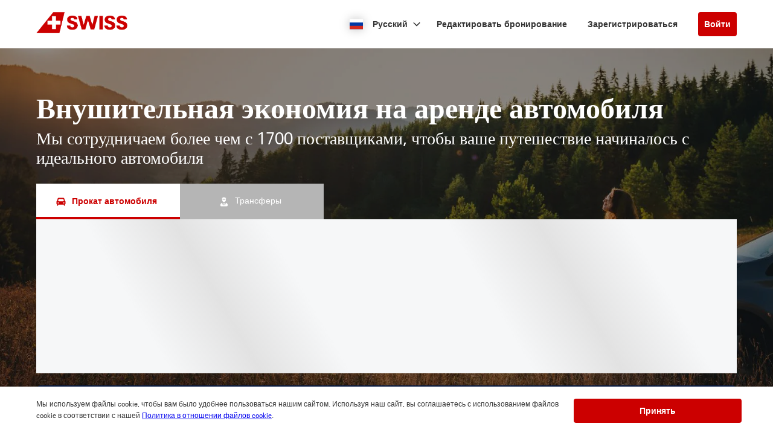

--- FILE ---
content_type: image/svg+xml
request_url: https://ajaxgeo.cartrawler.com/svg-assets/icons/solid/chauffeur.svg
body_size: 1528
content:
<svg xmlns="http://www.w3.org/2000/svg" width="20" height="20" viewBox="0 0 20 20">
  <path d="M7.64503767,17.4923886 L5.44865274,17.4923886 C5.0417072,17.5327341 4.63520021,17.4115896 4.3167274,17.1550599 C4.07555365,16.8327093 3.96570931,16.4308397 4.00938343,16.0306307 L4.00938343,15.2210417 C3.98670168,14.4531698 4.22447825,13.7002106 4.68404092,13.0846264 C5.16014865,12.4869238 5.81803191,12.0606154 6.5580895,11.8702429 C6.75798801,11.8202683 6.87792712,11.8202683 6.91790683,11.8702429 C6.96629444,11.9589878 6.99924715,12.0553111 7.01535735,12.1550983 C7.17277743,12.6573433 7.33019751,13.1745807 7.48761759,13.6918181 C7.64503767,14.2090555 7.80245776,14.7337891 7.93738925,15.2510265 C7.97071164,15.4291932 8.04232619,15.5979989 8.14728269,15.7457754 C8.27201197,15.8832122 8.46081617,15.9432862 8.64203152,15.9031954 C8.88940593,15.9031954 9.03932982,15.7832563 9.08430698,15.6258362 C9.13221143,15.4551402 9.15493967,15.278365 9.15177273,15.1011026 L9.15177273,12.7323052 C9.13156438,12.4655397 9.20586802,12.2001695 9.36166617,11.9826858 C9.50855767,11.8132203 9.73221836,11.731117 9.95386552,11.7652962 C10.1890467,11.7528581 10.4146097,11.8600005 10.5535611,12.0501516 C10.6574398,12.2588061 10.6965959,12.4937428 10.666004,12.724809 L10.666004,15.1610722 C10.6576329,15.3371023 10.6937248,15.5124062 10.7709507,15.6708134 C10.8722857,15.8208951 11.0397082,15.9129775 11.2207224,15.9181878 C11.3906193,15.9503505 11.5657221,15.9003212 11.6929826,15.7832563 C11.8156111,15.6553646 11.8966283,15.4933301 11.9253646,15.3184923 C12.0602961,14.8012549 12.2027238,14.2915137 12.3601439,13.7817724 C12.517564,13.2720312 12.6674879,12.7772824 12.8024194,12.2825336 C12.8473965,12.027663 12.9298547,11.8852353 13.05729,11.8552505 C13.2284213,11.8327346 13.4024367,11.8587071 13.559535,11.9302124 C14.0201221,12.1088177 14.4481388,12.362082 14.8263918,12.6798319 C15.1680488,12.9822506 15.4502424,13.3457974 15.6584694,13.7517877 C15.8638514,14.162821 15.9812912,14.612156 16.0032943,15.0711179 C16.0404778,15.5649266 15.9819348,16.0612692 15.8308819,16.5328758 C15.7408164,16.7981803 15.5638535,17.0253268 15.3286368,17.1775485 C15.050251,17.3344458 14.7333112,17.409784 14.4141011,17.3949381 C13.6644817,17.4474115 12.9148623,17.4773962 12.1652428,17.4848924 L7.64503767,17.4848924 L7.64503767,17.4923886 Z M13.2371986,3.93926931 C13.2914172,4.00572172 13.3321571,4.08210915 13.3571377,4.16415514 C13.4021149,4.4714991 13.2297024,4.71137732 12.8324041,4.91377457 C11.8508663,5.14647168 10.8367998,5.20985084 9.83392641,5.10117943 L9.75146828,5.10117943 C8.8881324,5.18611252 8.0170504,5.14571451 7.16528124,4.98124032 C6.78297533,4.84630882 6.58057808,4.65140777 6.5580895,4.38904097 C6.50918573,4.24269242 6.53136305,4.08190683 6.61805905,3.9542617 C6.70197284,3.81780329 6.82108464,3.70645965 6.96288399,3.63192534 L8.50710002,2.91978688 C8.92667429,2.69673727 9.38435563,2.55434752 9.856415,2.5 C10.3959633,2.60787127 10.9180992,2.78948376 11.4081272,3.03972599 L13.0048166,3.78934542 C13.093692,3.81890053 13.173637,3.87047793 13.2371986,3.93926931 Z M7.67502245,5.97073797 C8.35019297,6.39604076 9.1263566,6.63406428 9.92388075,6.66038784 C10.738245,6.68218577 11.5343264,6.41682528 12.172739,5.91076841 C12.8773813,5.37853862 13.1847253,5.71586736 13.1097633,6.93774703 C13.0763386,7.45861571 12.9413729,7.96792026 12.712465,8.4369859 C12.4730317,8.8636092 12.1917917,9.26538068 11.8728913,9.63637699 C11.4105419,10.2412367 10.6927062,10.5960602 9.93137694,10.5960602 C9.17004769,10.5960602 8.45221196,10.2412367 7.98986261,9.63637699 C7.59022789,9.20371636 7.28401527,8.693362 7.0903193,8.13713812 C6.87059691,7.56545761 6.75876307,6.95799651 6.76048675,6.34554768 C6.71550958,5.67089019 7.00786116,5.54345489 7.67502245,5.97073797 Z"/>
</svg>
